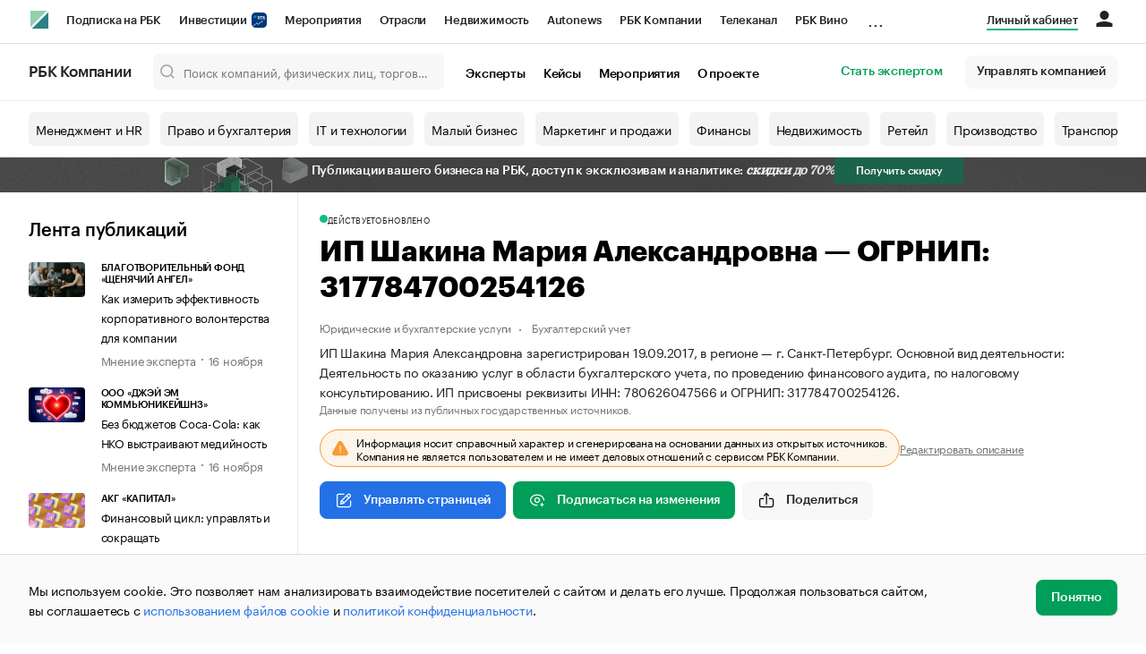

--- FILE ---
content_type: application/javascript
request_url: https://s.rbk.ru/v2_companies_static/assets/js/5102.0e2751afd49c91fd5a1c.js
body_size: 2152
content:
/*! For license information please see 5102.0e2751afd49c91fd5a1c.js.LICENSE.txt */
(self.webpackChunkcompanies=self.webpackChunkcompanies||[]).push([[5102],{4858:(e,t,r)=>{"use strict";r.d(t,{Ay:()=>c});var i=r(58014),n=function(){return n=Object.assign||function(e){for(var t,r=1,i=arguments.length;r<i;r++)for(var n in t=arguments[r])Object.prototype.hasOwnProperty.call(t,n)&&(e[n]=t[n]);return e},n.apply(this,arguments)},a=function(e){var t=e.animate,r=void 0===t||t,a=e.animateBegin,o=e.backgroundColor,l=void 0===o?"#f5f6f7":o,c=e.backgroundOpacity,s=void 0===c?1:c,d=e.baseUrl,u=void 0===d?"":d,p=e.children,f=e.foregroundColor,m=void 0===f?"#eee":f,h=e.foregroundOpacity,g=void 0===h?1:h,v=e.gradientRatio,y=void 0===v?2:v,b=e.gradientDirection,E=void 0===b?"left-right":b,O=e.uniqueKey,x=e.interval,k=void 0===x?.25:x,w=e.rtl,C=void 0!==w&&w,S=e.speed,P=void 0===S?1.2:S,I=e.style,j=void 0===I?{}:I,T=e.title,U=void 0===T?"Loading...":T,A=e.beforeMask,N=void 0===A?null:A,D=function(e,t){var r={};for(var i in e)Object.prototype.hasOwnProperty.call(e,i)&&t.indexOf(i)<0&&(r[i]=e[i]);if(null!=e&&"function"==typeof Object.getOwnPropertySymbols){var n=0;for(i=Object.getOwnPropertySymbols(e);n<i.length;n++)t.indexOf(i[n])<0&&Object.prototype.propertyIsEnumerable.call(e,i[n])&&(r[i[n]]=e[i[n]])}return r}(e,["animate","animateBegin","backgroundColor","backgroundOpacity","baseUrl","children","foregroundColor","foregroundOpacity","gradientRatio","gradientDirection","uniqueKey","interval","rtl","speed","style","title","beforeMask"]),M=O||Math.random().toString(36).substring(6),_=M+"-diff",B=M+"-animated-diff",F=M+"-aria",q=C?{transform:"scaleX(-1)"}:null,K="0; "+k+"; 1",R=P+"s",G="top-bottom"===E?"rotate(90)":void 0;return(0,i.createElement)("svg",n({"aria-labelledby":F,role:"img",style:n(n({},j),q)},D),U?(0,i.createElement)("title",{id:F},U):null,N&&(0,i.isValidElement)(N)?N:null,(0,i.createElement)("rect",{role:"presentation",x:"0",y:"0",width:"100%",height:"100%",clipPath:"url("+u+"#"+_+")",style:{fill:"url("+u+"#"+B+")"}}),(0,i.createElement)("defs",null,(0,i.createElement)("clipPath",{id:_},p),(0,i.createElement)("linearGradient",{id:B,gradientTransform:G},(0,i.createElement)("stop",{offset:"0%",stopColor:l,stopOpacity:s},r&&(0,i.createElement)("animate",{attributeName:"offset",values:-y+"; "+-y+"; 1",keyTimes:K,dur:R,repeatCount:"indefinite",begin:a})),(0,i.createElement)("stop",{offset:"50%",stopColor:m,stopOpacity:g},r&&(0,i.createElement)("animate",{attributeName:"offset",values:-y/2+"; "+-y/2+"; "+(1+y/2),keyTimes:K,dur:R,repeatCount:"indefinite",begin:a})),(0,i.createElement)("stop",{offset:"100%",stopColor:l,stopOpacity:s},r&&(0,i.createElement)("animate",{attributeName:"offset",values:"0; 0; "+(1+y),keyTimes:K,dur:R,repeatCount:"indefinite",begin:a})))))},o=function(e){return e.children?(0,i.createElement)(a,n({},e)):(0,i.createElement)(l,n({},e))},l=function(e){return(0,i.createElement)(o,n({viewBox:"0 0 476 124"},e),(0,i.createElement)("rect",{x:"48",y:"8",width:"88",height:"6",rx:"3"}),(0,i.createElement)("rect",{x:"48",y:"26",width:"52",height:"6",rx:"3"}),(0,i.createElement)("rect",{x:"0",y:"56",width:"410",height:"6",rx:"3"}),(0,i.createElement)("rect",{x:"0",y:"72",width:"380",height:"6",rx:"3"}),(0,i.createElement)("rect",{x:"0",y:"88",width:"178",height:"6",rx:"3"}),(0,i.createElement)("circle",{cx:"20",cy:"20",r:"20"}))};const c=o},72084:(e,t)=>{var r;!function(){"use strict";var i={}.hasOwnProperty;function n(){for(var e="",t=0;t<arguments.length;t++){var r=arguments[t];r&&(e=o(e,a(r)))}return e}function a(e){if("string"==typeof e||"number"==typeof e)return e;if("object"!=typeof e)return"";if(Array.isArray(e))return n.apply(null,e);if(e.toString!==Object.prototype.toString&&!e.toString.toString().includes("[native code]"))return e.toString();var t="";for(var r in e)i.call(e,r)&&e[r]&&(t=o(t,r));return t}function o(e,t){return t?e?e+" "+t:e+t:e}e.exports?(n.default=n,e.exports=n):void 0===(r=function(){return n}.apply(t,[]))||(e.exports=r)}()},75102:(e,t,r)=>{"use strict";r.r(t),r.d(t,{IndividualActions:()=>s,default:()=>d});var i,n=r(58014),a=r(84027),o=r(72084),l=r.n(o),c=r(4858);let s=(0,a.WQ)("individualStore")(i=(0,a.PA)(i=class extends n.Component{constructor(){super(...arguments),this.handleClick=e=>{e.preventDefault();const{subscribeUserToIndividual:t,unsubscribeUserFromIndividual:r,isUserSubscribedToIndividual:i}=this.props.individualStore;i?r(this.ogrnip):t(this.ogrnip)}}componentDidMount(){const{getIndividualDetailOgrnip:e,fetchUserIndividualParams:t}=this.props.individualStore;this.ogrnip=e(),t(this.ogrnip)}render(){const{userIndividualParamsStruct:{isFetching:e},isUserSubscribedToIndividual:t}=this.props.individualStore;return e?n.createElement(c.Ay,{className:"btn block p-0 border-0",width:237,height:42},n.createElement("rect",{x:"0",y:"0",rx:"4",ry:"4",width:"100%",height:"100%"})):n.createElement(n.Fragment,null,n.createElement("button",{className:l()("btn btn--md",{"btn--green":!t,"btn--gray":t}),onClick:this.handleClick},n.createElement("span",{className:l()("icon",{"icon__eye--white":!t,"icon__eye--active":t})}),n.createElement("span",null,t?"Вы подписаны":"Подписаться на изменения")))}})||i)||i;const d=s}}]);